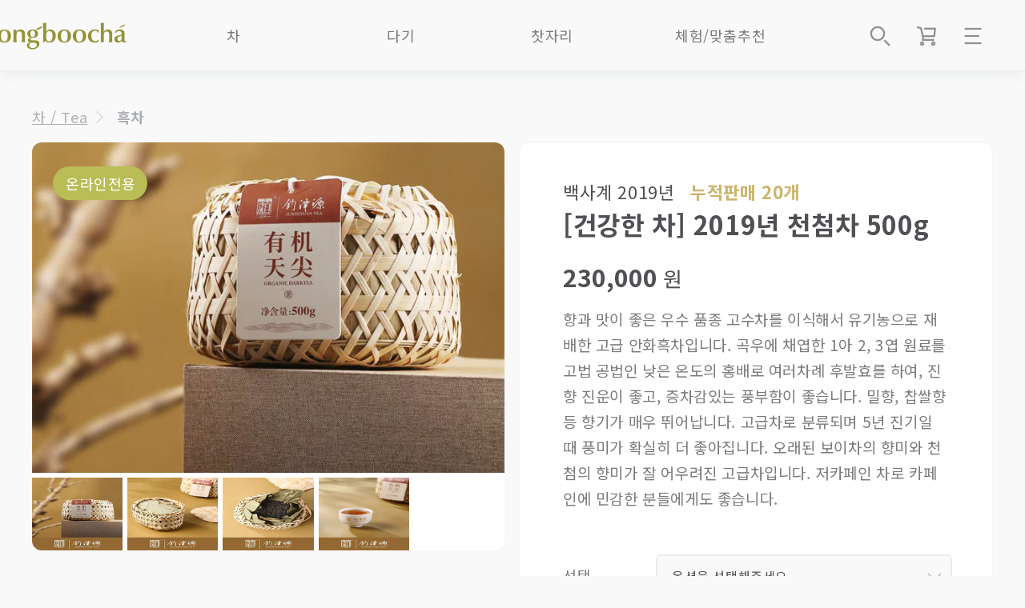

--- FILE ---
content_type: text/html; charset=utf-8
request_url: https://www.gongboocha.com/shop/item.php?it_id=1694395106
body_size: 10890
content:
<div class="header_padding"></div>  


<!doctype html>
<html lang="ko">
<head>
<meta charset="utf-8">



<meta name="viewport" content="width=device-width,user-scalable=no">
<meta name="theme-color" content="#CACB79">
<meta name="facebook-domain-verification" content="e0oe8y031goiyqtrm8xmexexb7mca4" />

	<meta property="og:image" content="https://www.gongboocha.com/data/item/1694395106/1.jpg">
	<meta property="og:url" content="https://www.gongboocha.com/data/item/1694395106/1.jpg">

	
<meta name="google-site-verification" content="BD6o9Iemq0QbtLGfVQ1lmbixgNzIyIr5xjSJymilmY4" />
<meta name="naver-site-verification" content="771ea987d331619e0939c11901cc294b45971573"/>
<meta name="description" content="좋은 차를 만나는 방법, 공부차">
<meta name="keywords" content="보이차 홍차 우롱차 백차 흑차 자사호 티하우스">
<meta property="og:type" content="website">
<meta property="og:description" content="좋은 차를 만나는 방법, 공부차">

<link rel="shortcut icon" href="/img/favicon_logo.ico">
<title>[건강한 차] 2019년 천첨차 500g &gt; 흑차 | 좋은 차를 만나는 방법 공부차</title>

<link rel="stylesheet" href="https://www.gongboocha.com/css/default_shop.css?v1">
<link rel="canonical" href="http://www.gongboocha.com/shop/item.php?it_id=1694395106">



<!--ie 8 이하 대응-->
<!--[if lt IE 9]>
  <link rel="stylesheet" type="text/css" href="https://www.gongboocha.com/shop/css/background_size.css">
  <script src="https://www.gongboocha.com/js/html5.js" type="text/javascript"></script>
  <script src="https://www.gongboocha.com/shop/js/respond.min.js" type="text/javascript"></script>
<![endif]-->
<script>
// 자바스크립트에서 사용하는 전역변수 선언
var g5_url       = "https://www.gongboocha.com";
var g5_bbs_url   = "https://www.gongboocha.com/bbs";
var g5_is_member = "";
var g5_is_admin  = "";
var g5_is_mobile = "";
var g5_bo_table  = "";
var g5_sca       = "";
var g5_editor    = "smarteditor2";
var g5_cookie_domain = ".gongboocha.com";
</script>

<script src="https://www.gongboocha.com/js/jquery-1.8.3.min.js"></script> 


<script src="https://www.gongboocha.com/js/jquery.shop.menu.js"></script>
<script src="https://www.gongboocha.com/js/common.js"></script>
<script src="https://www.gongboocha.com/js/wrest.js"></script>
<script src="https://use.fontawesome.com/9cc3b93114.js"></script>

<!-- 추가부분 -->

 <script src="https://code.jquery.com/jquery-1.12.0.min.js"></script>
 <script src="js/jquery-1.12.0.min.js"></script>
 <script src="https://www.gongboocha.com/shop/js/bootstrap.min.js"></script>
  <script src="https://www.gongboocha.com/shop/js/jquery.mousewheel.js"></script>
 <script src="https://www.gongboocha.com/shop/js/jquery.touchSwipe.min.js"></script>
 <script src="https://www.gongboocha.com/shop/js/jquery.singlePageNav.min.js"></script>






</head>


<body>
 
<!-- 상단 시작 { -->

<!-- Global site tag (gtag.js) - Google Analytics -->
<script async src="https://www.googletagmanager.com/gtag/js?id=GA_MEASUREMENT_ID"></script>
<script>
  window.dataLayer = window.dataLayer || [];
  function gtag(){dataLayer.push(arguments);}
  gtag('js', new Date());

  gtag('config', 'UA-147393484-1');
</script>

<link rel="stylesheet" href="https://www.gongboocha.com/shop/css/header.css" type="text/css">
<script src="https://www.gongboocha.com/shop/js/header.js" type="text/javascript" ></script>


 
<header>
  <div class="content_wrap">
    <h1 class="h1_logo"><a class="blind" href="/">좋은 차를 만나는 방법 - 공부차</a></h1>
    <ul class="header_icon">
      <li class="header_search">
        <a class="blind icon-img">상품검색</a>
      </li>
      <li class="header_cart"><a href="https://www.gongboocha.com/shop/cart.php" class="blind icon-img">장바구니</a></li>
      <li class="header_dropdown">
        <a class="blind icon-img">메뉴</a>
        <div class="dropdown_wrap">
          <div class="dropdown_box">
            <ul>
                						<!-- ▲ 로그인 전 상태라면 아래 문구 -->
                <li><a href="https://www.gongboocha.com/bbs/login.php?url=https://www.gongboocha.com/shop/item.php?it_id=1694395106">로그인</a></li>
                <li><a href="https://www.gongboocha.com/bbs/join.php">회원가입</a></li>
  						              <li><a href="https://www.gongboocha.com/shop/mypage.php?section=orderlist">주문배송조회</a></li>
              <li><a href="https://www.gongboocha.com/shop/mypage.php?section=orderlist">마이페이지</a></li>
            </ul>
            <ul>
              <li><strong><a href="https://www.gongboocha.com/community" target="_blank">다보茶寶</a></strong></li>
              <li><strong><a href="https://www.gongboocha.com/shop/list.php?ca_id=i0">샵인샵지점</a></strong></li>
              <li><a href="https://www.gongboocha.com/shop/content.php?co_id=company">About Us</a></li>
            </ul>
          </div><!--dropdown_box-->
        </div><!--dropdown_wrap-->
      </li><!--header_dropdown-->
    </ul><!--header_icon-->
  </div><!--content_wrap-->
  <div class="search_wrap">
    <div class="content_wrap">
    			<form name="fsearchbox" method="get" action="https://www.gongboocha.com/shop/search.php" onsubmit="return search_submit(this);">
        <fieldset>
					<input type="text" name="q" id="stx" value="" title="검색어 입력" placeholder="Search">
        </fieldset>
  		</form>
      <script>
        function search_submit(f) {
            if (f.q.value.length < 2) {
                alert("검색어는 두글자 이상 입력하십시오.");
                f.q.select();
                f.q.focus();
                return false;
            }
          return true;
        }
      </script>
    </div><!--content_wrap-->
  </div><!--search_wrap-->
  <div class="header_nav">
    <div class="mobile nav_top">
      <a class="close_button icon-img">네비게이션 끄기</a>
    </div>
    <p class="mobile category">Category</p>
    <ul>
      <li>
        <a class="depth2_button">차<span class="mobile"> / Tea</span></a>
        <menu class="header_submenu">
          <p class="mobile main-color">
            <span class="icon-img back_button">이전 단계로</span>
            차 / Tea
          </p>
          <a href="https://www.gongboocha.com/shop/list.php?ca_id=1011">보이차</a>
          <a href="https://www.gongboocha.com/shop/list.php?ca_id=1015">흑차</a>
          <a href="https://www.gongboocha.com/shop/list.php?ca_id=1030">청차<small>(우롱차)</small></a>
          <a href="https://www.gongboocha.com/shop/list.php?ca_id=1040">백차</a>
          <a href="https://www.gongboocha.com/shop/list.php?ca_id=1050">홍차</a>
          <a href="https://www.gongboocha.com/shop/list.php?ca_id=1060">녹차/황차</a>
          <a href="https://www.gongboocha.com/shop/list.php?ca_id=10a1">일본차</a>
          <a href="https://www.gongboocha.com/shop/list.php?ca_id=1090">한국후발효차</a>
          <a href="https://www.gongboocha.com/shop/list.php?ca_id=1070">꽃차/기타</a>
          <a href="https://www.gongboocha.com/shop/list.php?ca_id=10a0">가루말차</a>
          <a href="https://www.gongboocha.com/shop/list.php?ca_id=1080">기획세트</a>
        </menu>
      </li>
      <li>
        <a class="depth2_button">다기<span class="mobile"> / Teaware</span></a>
        <menu class="header_submenu">
          <p class="mobile main-color">
            <span class="icon-img back_button">이전 단계로</span>
            다기 / Teaware
          </p>
          <a href="https://www.gongboocha.com/shop/list.php?ca_id=b030">자사호</a>
          <a href="https://www.gongboocha.com/shop/list.php?ca_id=b050">다관</a>
          <a href="https://www.gongboocha.com/shop/list.php?ca_id=b060">찻잔</a>
          <a href="https://www.gongboocha.com/shop/list.php?ca_id=b070">개완</a>
          <a href="https://www.gongboocha.com/shop/list.php?ca_id=b080">숙우<small>(공도배)</small></a>
          <a href="https://www.gongboocha.com/shop/list.php?ca_id=b090">탕관</a>
          <a href="https://www.gongboocha.com/shop/list.php?ca_id=b0a0">유리다기</a>
          <a href="https://www.gongboocha.com/shop/list.php?ca_id=b0d0">한국작가작품</a>
          <a href="https://www.gongboocha.com/shop/list.php?ca_id=b0b0">기타 차도구</a>
          <a href="https://www.gongboocha.com/shop/list.php?ca_id=b0c0">세트</a>
        </menu>
      </li>
      <li>
        <a class="depth2_button">찻자리<span class="mobile"> / Tea Lifestyle</span></a>
        <menu class="header_submenu">
          <p class="mobile main-color">
            <span class="icon-img back_button">이전 단계로</span>
            찻자리 / Tea Lifestyle
          </p>
          <a href="https://www.gongboocha.com/shop/list.php?ca_id=c090">제과제빵다식</a>
          <a href="https://www.gongboocha.com/shop/list.php?ca_id=c010">차판</a>
          <a href="https://www.gongboocha.com/shop/list.php?ca_id=c020">차통</a>
          <a href="https://www.gongboocha.com/shop/list.php?ca_id=c060">화로</a>
          <a href="https://www.gongboocha.com/shop/list.php?ca_id=c030">향도구</a>
          <a href="https://www.gongboocha.com/shop/list.php?ca_id=c040">차가구</a>
          <a href="https://www.gongboocha.com/shop/list.php?ca_id=c050">소품/차총</a>
          <a href="https://www.gongboocha.com/shop/list.php?ca_id=c080">화병화분</a>
          <a href="https://www.gongboocha.com/shop/list.php?ca_id=c070">포장재</a>
        </menu>
      </li>
      <li>
        <a class="depth2_button">체험/맞춤추천<span class="mobile"> / Sommelier Guide</span></a>
        <menu class="header_submenu">
          <p class="mobile main-color">
            <span class="icon-img back_button">이전 단계로</span>
            체험/맞춤추천 / Sommelier Guide
          </p>
          <a href="https://www.gongboocha.com/shop/listtype.php?type=loved_tea">차 best</a>
          <a href="https://www.gongboocha.com/shop/list.php?ca_id=m0">B2B 벌크</a>
          <a href="https://www.gongboocha.com/shop/listtype.php?type=loved_teaware">다기 best</a>
          <a href="https://www.gongboocha.com/shop/list.php?ca_id=n0">OEM 공급</a>
          <a href="https://www.gongboocha.com/shop/listtype.php?type=lowstock">품절임박</a> 
          <a href="https://www.gongboocha.com/shop/listtype.php?type=preorder">사전예약</a> 
          <a href="https://www.gongboocha.com/shop/list.php?ca_id=o0">다회/체험예약</a>
          <a href="https://www.gongboocha.com/shop/list.php?ca_id=p0">1g차</a>
         <!-- <a href="https://www.gongboocha.com/shop/listtype.php?type=demo">체험예약</a> -->
        </menu>
      </li>
    </ul>
    <p class="none_submenu">
      <a href="">
        <span class="mobile"></span>
      </a>
    </p>
    <div class="mobile">
      <ul>
                <!-- ▲ 로그인 전 상태라면 아래 문구 -->
          <li><a href="https://www.gongboocha.com/bbs/login.php?url=https://www.gongboocha.com/shop/item.php?it_id=1694395106">로그인</a></li>
          <li><a href="https://www.gongboocha.com/bbs/join.php">회원가입</a></li>
                 <li><a href="https://www.gongboocha.com/shop/cart.php">장바구니</a></li>
        <li><a href="https://www.gongboocha.com/shop/mypage.php?section=orderlist">주문배송조회</a></li>
        <li><a href="https://www.gongboocha.com/shop/mypage.php?section=orderlist">마이페이지</a></li>
      </ul>
		  <ul>
		  <li><strong><a href="https://www.gongboocha.com/community" target="_blank">다보茶寶</a></strong></li>
		  <li><strong><a href="https://www.gongboocha.com/shop/list.php?ca_id=i0">샵인샵지점</a></strong></li>
        <li><a href="https://www.gongboocha.com/shop/content.php?co_id=company">About Us</a></li>
      </ul>
    </div>
  </div><!--header_nav-->
</header>


<script>
function search_submit(f) {
    if (f.q.value.length < 2) {
        alert("검색어는 두글자 이상 입력하십시오.");
        f.q.select();
        f.q.focus();
        return false;
    }

    return true;
}
</script>
				
					
  </div>
</div>
            

<!-- } 상단 끝 -->
<!-- <link rel="stylesheet" href="https://www.gongboocha.com/skin/shop/basic_complate/style.css"> -->
<!-- 
<div id="sct_location">
    <a href='https://www.gongboocha.com/shop/' class="sct_bg">Home</a>

</div> -->


<div class="content_wrap">
  <p class="page_location">
    <span class="pull-left">
      <a class="" href="./list.php?ca_id=10">차 / Tea</a>&nbsp;<a class="current" href="./list.php?ca_id=1015">흑차</a>&nbsp;      <!-- <span>차</span>
      <a href="#">보이차</a>
      <a class="current">생차</span> -->
      <!--대분류에는 링크페이지가 없으므로 변경필요-->
    </span>
      </p>
</div>

<!-- 상품 상세보기 시작 { -->
<script src="https://www.gongboocha.com/shop/js/item.js"></script>
<script src="https://www.gongboocha.com/js/iteminfoimageresize.js"></script>
<link rel="stylesheet" href="https://www.gongboocha.com/shop/css/item.css?v3" type="text/css" media="screen">
<div id="sit_hhtml"></div>


<script src="https://www.gongboocha.com/js/shop.js"></script>
<div class="content_wrap full-mobile">


<style>.product_info .sub_name { display: inline-block !important; margin-right: 15px; }</style>

<!-- <link rel="stylesheet" href="https://www.gongboocha.com/skin/shop/basic_complate/style.css"> -->




    <!-- 상품이미지 미리보기 시작 { -->
    <div class="top_wrap">
    <div class="image_wrap">
    <div class="image_large">
   <figure style="background-image:url('https://www.gongboocha.com/data/item/1694395106/1.jpg')">
        
                        <span class="badge">온라인전용</span>
                
        
    </figure> 
   
    </div>

        
    <div class="image_thumb">

            <a href="https://www.gongboocha.com/shop/largeimage.php?it_id=1694395106&amp;no=1" target="_blank" class="popup_item_image"><img src="https://www.gongboocha.com/data/item/1694395106/thumb-1_320x256.jpg"  alt=""></a><a href="https://www.gongboocha.com/shop/largeimage.php?it_id=1694395106&amp;no=2" target="_blank" class="popup_item_image"><img src="https://www.gongboocha.com/data/item/1694395106/thumb-2_320x256.jpg"  alt=""></a><a href="https://www.gongboocha.com/shop/largeimage.php?it_id=1694395106&amp;no=3" target="_blank" class="popup_item_image"><img src="https://www.gongboocha.com/data/item/1694395106/thumb-3_320x256.jpg"  alt=""></a><a href="https://www.gongboocha.com/shop/largeimage.php?it_id=1694395106&amp;no=4" target="_blank" class="popup_item_image"><img src="https://www.gongboocha.com/data/item/1694395106/thumb-4_320x256.jpg"  alt=""></a>


        <!-- <a>
          <figure style="background-image:url('http://www.gongboocha.com/data/item/1546768032/IMG_1128.jpg')">
          </figure>
        </a>
        <a>
          <figure style="background-image:url('http://www.gongboocha.com/data/item/1546768032/IMG_1128.jpg')">
          </figure>
        </a> -->
      </div>
    </div>

    <!-- } 상품이미지 미리보기 끝 -->

    <!-- 상품 요약정보 및 구매 시작 { -->
    <div class="product_info_wrap">
      <div class="product_info">
        <p class="sub_name">백사계 2019년</p>
        
        <p class='purchase_cnt'>누적판매 20개</p>
        <p class="name">[건강한 차] 2019년 천첨차 500g <span class="sound_only">요약정보 및 구매</span></p>
                <p id="sit_opt_info">
            상품 선택옵션 1 개, 추가옵션 0 개
        </p>
                <p class="price">
                    230,000<small> 원</small>
            <input type="hidden" id="it_org_price" value="230000">
            <input type="hidden" id="it_price" value="230000">
            </p>
        <p class="detail">
            향과 맛이 좋은 우수 품종 고수차를 이식해서 유기농으로 재배한 고급 안화흑차입니다. 곡우에 채엽한 1아 2, 3엽 원료를 고법 공법인 낮은 온도의 홍배로 여러차례 후발효를 하여, 진향 진운이 좋고, 증차감있는 풍부함이 좋습니다. 밀향, 찹쌀향 등 향기가 매우 뛰어납니다. 고급차로 분류되며 5년 진기일 때 풍미가 확실히 더 좋아집니다. 오래된 보이차의 향미와 천첨의 향미가 잘 어우려진 고급차입니다. 저카페인 차로 카페인에 민감한 분들에게도 좋습니다.         </p>

		</div><!--product_info-->


        <div class="purchase_wrap">
             <form name="fitem" class="fitem" method="post" action="https://www.gongboocha.com/shop/cartupdate.php">
            <input type="hidden" name="it_id[]" value="1694395106">
            <input type="hidden" name="sw_direct">
            <input type="hidden" name="url">
            <div class="option_select">
                <a class="close_button mobile icon-img">취소</a>
<!--             <span>선택</span> -->
            <label for="it_option_1"><span>선택</span></label>
<li><select id="it_option_1" class="it_option">
<option value="">옵션을 선택해주세요</option>
<option value="1편(500g),0,24,0,0" >1편(500g)&nbsp;&nbsp;+ 0원 (남은수량: 24개)</option>
</select>
</li>
            </div>
        

        <div id="sit_sel_option">
                <!-- 선택된 옵션 시작 { -->
        
                    </div>
        <!-- } 선택된 옵션 끝 -->
                <!-- 총 구매액 -->
        <div class="purchase_button_wrap">
            
                <p class="purchase_total"><span class="pull-left" id="sit_tot_price_info">합계</span><strike><span id="sit_tot_price">0</span></strike><strong><span id="sit_tot_price_disc">0</span></strong><small>원</small></p>

                <a href="javascript:fitem_submit('장바구니')" class="cart_button">장바구니 담기</a>
                <a href="javascript:fitem_submit('구매하기')" class="purchase_button">구매하기</a>
        
                </div><!--purchase_button_wrap-->
        </form>
        </div><!--purchase_wrap-->
        </div>
        <!--top_wrap-->
        </div>

        <!--  -->

        <!-- <div id="sit_ov_btn">
                        <input type="submit" onclick="document.pressed=this.value;" value="바로구매" id="sit_btn_buy">
            <input type="submit" onclick="document.pressed=this.value;" value="장바구니" id="sit_btn_cart">
                        <a href="javascript:item_wish(document.fitem, '1694395106');" id="sit_btn_wish">관심상품</a>
            <a href="javascript:popup_item_recommend('1694395106');" id="sit_btn_rec">이메일 문의</a>
        </div> -->

        <script>

        // 상품보관
        function item_wish(f, it_id)
        {
            f.url.value = "https://www.gongboocha.com/shop/wishupdate.php?it_id="+it_id;
            f.action = "https://www.gongboocha.com/shop/wishupdate.php";
            f.submit();
        }

        // 추천메일
        function popup_item_recommend(it_id)
        {
            if (!g5_is_member)
            {
                if (confirm("회원만 추천하실 수 있습니다."))
                    document.location.href = "https://www.gongboocha.com/bbs/login.php?url=https%3A%2F%2Fwww.gongboocha.com%2Fshop%2Fitem.php%3Fit_id%3D1694395106";
            }
            else
            {
                url = "./itemrecommend.php?it_id=" + it_id;
                opt = "scrollbars=yes,width=616,height=420,top=10,left=10";
                popup_window(url, "itemrecommend", opt);
            }
        }
        </script>
    <!-- } 상품 요약정보 및 구매 끝 -->




<script>
$(function(){
    // 상품이미지 첫번째 링크
    $("#sit_pvi_big a:first").addClass("visible");

    // 상품이미지 미리보기 (썸네일에 마우스 오버시)
    $("#sit_pvi .img_thumb").bind("mouseover focus", function(){
        var idx = $("#sit_pvi .img_thumb").index($(this));
        $("#sit_pvi_big a.visible").removeClass("visible");
        $("#sit_pvi_big a:eq("+idx+")").addClass("visible");
    });

    // 상품이미지 크게보기
    $(".popup_item_image").click(function() {
        var url = $(this).attr("href");
        var top = 10;
        var left = 10;
        var opt = 'scrollbars=yes,top='+top+',left='+left;
        popup_window(url, "largeimage", opt);

        return false;
    });
			
});


// 바로구매, 장바구니 폼 전송
function fitem_submit(val)
{
    f = document.forms["fitem"];

    if (val == "장바구니") {
        f.sw_direct.value = 0;
    } else { // 바로구매
        f.sw_direct.value = 1;
    }

    // 판매가격이 0 보다 작다면
    if (document.getElementById("it_price").value < 0) {
        alert("전화로 문의해 주시면 감사하겠습니다.");
        return false;
    }

    if($(".sit_opt_list").size() < 1) {
            return false;
    }

    var val, io_type, result = true;
    var sum_qty = 0;
    var min_qty = parseInt(0);
    var max_qty = parseInt(0);
    var $el_type = $("input[name^=io_type]");

    $("input[name^=ct_qty]").each(function(index) {
        val = $(this).val();

        if(val.length < 1) {
            alert("수량을 입력해 주십시오.");
            result = false;
            return false;
        }

        if(val.replace(/[0-9]/g, "").length > 0) {
            alert("수량은 숫자로 입력해 주십시오.");
            result = false;
            return false;
        }

        if(parseInt(val.replace(/[^0-9]/g, "")) < 1) {
            alert("수량은 1이상 입력해 주십시오.");
            result = false;
            return false;
        }

        io_type = $el_type.eq(index).val();
        if(io_type == "0")
            sum_qty += parseInt(val);
    });

    if(!result) {
        return false;
    }

    if(min_qty > 0 && sum_qty < min_qty) {
        alert("선택옵션 개수 총합 "+number_format(String(min_qty))+"개 이상 주문해 주십시오.");
        return false;
    }

    if(max_qty > 0 && sum_qty > max_qty) {
        alert("선택옵션 개수 총합 "+number_format(String(max_qty))+"개 이하로 주문해 주십시오.");
        return false;
    }

    f.submit();
}
</script></div>

<div class="product_info_navi">
  <div class="content_wrap full-mobile">
   <ul>
      <li><a href="#explain">상품설명</a></li>
      <li><a href="#sample">시음평가  <span class="main-color">0</span></a></li>
      <li><a href="#essential">기본정보</a></li>
      <li><a href="#review">리뷰  <span class="main-color">0</span></a></li>
      <li><a href="#qna">문의  <span class="main-color">4</span></a></li>
    </ul>
  </div><!--content_wrap full-mobile-->
</div><!-- product_info_navi -->

<div class="content_wrap full-mobile">
  <div class="product_explain" id="explain">
            <p style="text-align:center;" align="center"><img src="https://www.gongboocha.com/data/editor/2309/5a2f662187e08ebcce4e9c5c5f18077a_1694395271_113.jpg" title="5a2f662187e08ebcce4e9c5c5f18077a_1694395271_113.jpg" alt="5a2f662187e08ebcce4e9c5c5f18077a_1694395" /></p><p style="text-align:center;" align="center">유기천첨 500g - 층차감 있는 다양한 향미를 즐길 수 있습니다.</p><p style="text-align:center;" align="center">이미 5년이 지났기 때문에 고급 풍미를 느낄 수 있습니다.</p><div style="text-align:center;" align="center"><img src="https://www.gongboocha.com/data/editor/2309/5a2f662187e08ebcce4e9c5c5f18077a_1694395272_3126.jpg" title="5a2f662187e08ebcce4e9c5c5f18077a_1694395272_3126.jpg" alt="5a2f662187e08ebcce4e9c5c5f18077a_1694395" /></div><div style="text-align:center;" align="center"><img src="https://www.gongboocha.com/data/editor/2309/5a2f662187e08ebcce4e9c5c5f18077a_1694395272_6551.jpg" title="5a2f662187e08ebcce4e9c5c5f18077a_1694395272_6551.jpg" alt="5a2f662187e08ebcce4e9c5c5f18077a_1694395" /></div><div style="text-align:center;" align="center"><img src="https://www.gongboocha.com/data/editor/2309/5a2f662187e08ebcce4e9c5c5f18077a_1694395273_2926.jpg" title="5a2f662187e08ebcce4e9c5c5f18077a_1694395273_2926.jpg" alt="5a2f662187e08ebcce4e9c5c5f18077a_1694395" /></div><p style="text-align:center;" align="center"><br /></p><p style="text-align:center;" align="center">향기롭습니다.</p><p style="text-align:center;" align="center">두터운 맛이 참 좋습니다.</p><p style="text-align:center;" align="center"><br /></p><p style="text-align:center;" align="center">유기농 찻잎이 원료 등급이 높기 때문에</p><div style="text-align:center;" align="center">원엽의 다양한 향미를 살리기 위해, 낮은 온도에서 홍배를 하고 악퇴기간을 짧게 했습니다.</div><div style="text-align:center;" align="center">후발효가 빠르게 진행되는 특징이 있고, 향미가 단조롭지 않고 매우 풍부합니다. </div>      </div>
</div><!--content_wrap full-mobile-->

<div class="content_wrap">
  <div class="line_box" id="sample">
    <p class="line_box_title">시음평가 데이터</p>

        시음평가가 아직 입력되지 않았습니다.
    
  </div><!--line_box-->


<!-- { 상품 기본정보 시작  -->
   <div class="line_box" id="essential">
    <p class="line_box_title">기본정보</p>
    <ul class="essential_info">
            <li>
        <span class="info_label">배송기간</span>
        <span>3</span>
      </li>
                  <li>
        <span class="info_label">제조사/원산지</span>
        <span>중국 백사계</span>
      </li>
      
                  <li>
        <span class="info_label">단위(중량)</span>
        <span>1광주리(500g),1건(24광주리)</span>
      </li>
                        <li>
        <span class="info_label">저장방법</span>
        <span>상온, 잡냄새가 없는 곳</span>
      </li>
                  <li>
        <span class="info_label">품질유지기한</span>
        <span>월진월향</span>
      </li>
          </ul>
  </div><!--line_box-->


<!-- } 상품 정보 끝 -->



<!-- 사용후기 시작 { -->
<div class="board_box" id="review">
    <div class="box_head">
      <p class="board_box_title">리뷰  <span class="main-color">0</span></p>
    </div>
    <div class="box_content">
     <ul class="review_list">
    

    <p class="text-center">사용후기가 없습니다.</p>





<!-- } 상품 사용후기 끝 -->    </ul>
    <div class="box_paging">
    <span class="page_button_wrap"></span>
</div>
</div>
    <div class="write_wrap">
      <a class="write_button" href="./itemuseform.php?it_id=1694395106">작성하기</span></a>
      <!-- <span class="write_message">후기 작성시 500 포인트를 드립니다</span> -->
    </div>

    
  </div><!--board_box-->





<div class="board_box" id="qna">
    <div class="box_head">
      <p class="board_box_title">문의  <span class="main-color">4</span></p>
    </div>
    <div class="box_content">
    <ul class="qna_list">
    

<!-- 상품문의 목록 시작 { -->
    <!-- <h3>등록된 상품문의</h3> -->

    
        <li class="board_item">
            <div class="text">
                <p class="title">비밀글입니다. <img src="https://www.gongboocha.com/shop/image/lock.png" width="15px" alt="비밀글"></p>
            </div>


            <div class="info">
             <p class="writer">
                         이○○</p>
             <p class="date">24-01-18</p>
             <p class="status main-color">답변완료</p>
            </div>


            <div class="hidden">비밀글로 보호된 문의입니다.          <p class="answer">비밀글로 보호된 답변입니다.</p>
        </div>

            
            <div id="sit_qa_con_0" class="sit_qa_con">
                <div class="sit_qa_p">
                    <div class="sit_qa_qaq">
                        <strong>문의내용</strong><br>
                        <!-- 비밀글로 보호된 문의입니다. -->
                    </div>
                                    </div>

                            </div>
        </li>

    
        <li class="board_item">
            <div class="text">
                <p class="title">비밀글입니다. <img src="https://www.gongboocha.com/shop/image/lock.png" width="15px" alt="비밀글"></p>
            </div>


            <div class="info">
             <p class="writer">
                         김○○</p>
             <p class="date">23-10-18</p>
             <p class="status main-color">답변완료</p>
            </div>


            <div class="hidden">비밀글로 보호된 문의입니다.          <p class="answer">비밀글로 보호된 답변입니다.</p>
        </div>

            
            <div id="sit_qa_con_1" class="sit_qa_con">
                <div class="sit_qa_p">
                    <div class="sit_qa_qaq">
                        <strong>문의내용</strong><br>
                        <!-- 비밀글로 보호된 문의입니다. -->
                    </div>
                                    </div>

                            </div>
        </li>

    
        <li class="board_item">
            <div class="text">
                <p class="title">비밀글입니다. <img src="https://www.gongboocha.com/shop/image/lock.png" width="15px" alt="비밀글"></p>
            </div>


            <div class="info">
             <p class="writer">
                         김○○</p>
             <p class="date">23-10-18</p>
             <p class="status main-color">답변완료</p>
            </div>


            <div class="hidden">비밀글로 보호된 문의입니다.          <p class="answer">비밀글로 보호된 답변입니다.</p>
        </div>

            
            <div id="sit_qa_con_2" class="sit_qa_con">
                <div class="sit_qa_p">
                    <div class="sit_qa_qaq">
                        <strong>문의내용</strong><br>
                        <!-- 비밀글로 보호된 문의입니다. -->
                    </div>
                                    </div>

                            </div>
        </li>

    
        <li class="board_item">
            <div class="text">
                <p class="title">비밀글입니다. <img src="https://www.gongboocha.com/shop/image/lock.png" width="15px" alt="비밀글"></p>
            </div>


            <div class="info">
             <p class="writer">
                         김○○</p>
             <p class="date">23-10-18</p>
             <p class="status main-color">답변완료</p>
            </div>


            <div class="hidden">비밀글로 보호된 문의입니다.          <p class="answer">비밀글로 보호된 답변입니다.</p>
        </div>

            
            <div id="sit_qa_con_3" class="sit_qa_con">
                <div class="sit_qa_p">
                    <div class="sit_qa_qaq">
                        <strong>문의내용</strong><br>
                        <!-- 비밀글로 보호된 문의입니다. -->
                    </div>
                                    </div>

                            </div>
        </li>

    </section>



<!-- <div id="sit_qa_wbtn"> -->
    <!-- <a href="javascript:itemqawin('it_id=1694395106');">상품문의 쓰기<span class="sound_only"> 새 창</span></a> -->
    <!-- <a href="./itemqaform.php?it_id=1694395106" class="btn02 itemqa_form">상품문의 쓰기<span class="sound_only"> 새 창</span></a> -->
<!--     <a href="./itemqalist.php" id="itemqa_list" class="btn01">더보기</a> -->
<!-- </div> -->

<script>
$(function(){
    $(".itemqa_form").click(function(){
        window.open(this.href, "itemqa_form", "width=800,height=660,scrollbars=1");
        return false;
    });

    $(".itemqa_delete").click(function(){
        return confirm("정말 삭제 하시겠습니까?\n\n삭제후에는 되돌릴수 없습니다.");
    });

    $(".sit_qa_li_title").click(function(){
        var $con = $(this).siblings(".sit_qa_con");
        if($con.is(":visible")) {
            $con.slideUp();
        } else {
            $(".sit_qa_con:visible").hide();
            $con.slideDown(
                function() {
                    // 이미지 리사이즈
                    $con.iteminfoimageresize();
                }
            );
        }
    });

    $(".qa_page").click(function(){
        $("#itemqa").load($(this).attr("href"));
        return false;
    });
});
</script>
<!-- } 상품문의 목록 끝 -->    </ul>
    <div class="box_paging">
    <span class="page_button_wrap">    </div>
    </div>
    <div class="write_wrap">
      <a class="write_button" href="./itemqaform.php?it_id=1694395106">작성하기</span></a>
    </div>
  </div><!--board_box-->
<!-- } 상품문의 끝 -->

<div class="shipping_info">
    <p class="title">배송안내</p>
    <ul>
    <li>발송 후 배송까지 영업일기준 약 2-3일 소요되며, 별도설명이 있는 경우 해당 출고일정을 확인하시기 바랍니다.</li>
<li>예약판매로 표시된 상품은 90일~120일 이상 배송이 소요됩니다.</li><li>예약판매 상품(해외 재고)과 바로 배송 상품(한국 재고)을 함께 주문하시면 예약판매 상품과 함께 배송되기 때문에 90일이상 소요될 수 있습니다.</li><li>구매 제품을 빨리 받고 싶으면 바로 배송 상품을 구매하시고, 예약판매 상품과 나눠서 주문해주세요.<span style="color: rgb(255, 0, 0);"> </span><b><a href="https://www.gongboocha.com/bbs/board.php?bo_table=gongboo_1&amp;wr_id=213" target="_self"><span style="color: rgb(255, 0, 0);">필독</span></a><span style="color: rgb(255, 0, 0);">&nbsp;</span></b></li>
<li>청담점 전시로 표시된 상품은 매장상황에 따라 전시품 혹은 재고수량이 상이할 수 있습니다.</li>
<li>온라인 전용으로 표시된 상품은 온라인 및 함평 티팩토리, 공부차 파크 베이커리 티하우스 청계산점에서 만나실 수 있습니다.</li>
<li>5만원 이상 주문 시 무료배송혜택이 적용되며, 5만원 미만은 3,000원의 배송비가 추가됩니다.</li><li><span style="font-family: dotum; font-size: 15.68px; background-color: rgb(255, 255, 255); color: rgb(255, 0, 0);">포인트는 배송 받은지 7</span><span style="font-family: dotum; font-size: 15.68px; background-color: rgb(255, 255, 255); color: rgb(255, 0, 0);">일 이후에 자동 부여됩니다.</span><span style="color: rgb(255, 0, 0);">&nbsp;</span></li>    </ul>
  </div>
<!-- } 배송정보 끝 -->

<div class="shipping_info">
    <p class="title">교환안내</p>
    <ul>
    <li>상품 수령일로부터 7일 이내 반품/환불 가능합니다.</li>
<li>변심 반품의 경우 왕복배송비(1만원)를 차감한 금액이 환불되며, 제품 및 포장 상태가 재판매 가능하여야 합니다.</li>
<li>단순변심에 의한 교환은 왕복배송비(1만원) 전액 고객 부담입니다.</li>
<li>상품 불량인 경우는 배송비를 포함한 전액이 환불됩니다.</li>
<li>출고 이후 환불요청 시 상품 회수 후 처리됩니다.</li>
<li>주문제작상품/밀봉포장상품 등은 변심에 따른 반품/환불이 불가합니다.</li>
<li>환불불가 이벤트 상품, 교환 및 반품불가 표시상품의 경우 환불이 불가합니다.</li>
<li>시음후 개인취향 문제로 반품하는 경우 시음차는 반품/환불이 불가합니다.</li>
<li>사전 연락없이 반품한 상품은 반송처리되오니, 반품 전 반드시 고객센터로 연락주시기 바랍니다.</li>    </ul>
  </div>
<!-- } 배송정보 끝 -->
</div><!--content_wrap-->
</div><!--content_wrap-->






<div class="bottom_pick">
  <p class="title content_wrap">추천상품</p>
  <div class="content_wrap full-mobile">
        

<!-- 상품진열 10 시작 { -->
<ul>
<li>
<a href="https://www.gongboocha.com/shop/item.php?it_id=1399628292" class="block">
<figure style="background-image:url('https://www.gongboocha.com/data/item/1399628292/p0411.JPG')"></figure><div class="info"><p class="name">[혜상운] 금낭윤회 자사호 2,000cc 노자니 전수공
</p><p class="price">25,000,000<small> 원</small>
</p></div>
</a>
</li>
<li>
<a href="https://www.gongboocha.com/shop/item.php?it_id=1615795521" class="block">
<figure style="background-image:url('https://www.gongboocha.com/data/item/1615795521/4w.jpg')"></figure><div class="info"><p class="name">[공부차] 1949 진년 공부 화권차 100g
</p><p class="price">45,000<small> 원</small>
</p></div>
</a>
</li>
<li>
<a href="https://www.gongboocha.com/shop/item.php?it_id=1615795713" class="block">
<figure style="background-image:url('https://www.gongboocha.com/data/item/1615795713/7I2464Sk7J28.jpg')"></figure><div class="info"><p class="name">[공부차] 1958 진년 공부 화전차 150g
</p><p class="price">45,000<small> 원</small>
</p></div>
</a>
</li>
<li>
<a href="https://www.gongboocha.com/shop/item.php?it_id=1615795866" class="block">
<figure style="background-image:url('https://www.gongboocha.com/data/item/1615795866/7I2464Sk7J28_1w.jpg')"></figure><div class="info"><p class="name">[공부차]1939 진년 공부 흑전차 150g
</p><p class="price">45,000<small> 원</small>
</p></div>
</a>
</li>
<li>
<a href="https://www.gongboocha.com/shop/item.php?it_id=1634264624" class="block">
<figure style="background-image:url('https://www.gongboocha.com/data/item/1634264624/001copyw.jpg')"></figure><div class="info"><p class="name">[공부차 자사호] 문혁 단니 석표호 130cc 반수공 40목
</p><p class="price">299,000<small> 원</small>
</p></div>
</a>
</li>
<li>
<a href="https://www.gongboocha.com/shop/item.php?it_id=1748310517" class="block">
<figure style="background-image:url('https://www.gongboocha.com/data/item/1748310517/0.png')"></figure><div class="info"><p class="name">[유기농 백사계] 24년 유기농 쥔저위엔 풍미집 258g
</p><p class="price">128,000<small> 원</small>
</p></div>
</a>
</li>
</ul>
<!-- } 상품진열 10 끝 -->    <p class="more_item pc"><span>추천상품 더보기</span></p>
  </div><!--content_wrap full-mobile-->
</div><!--bottom_pick-->


<script>
$(function(){
    $(".itemuse_form").click(function(){
        window.open(this.href, "itemuse_form", "width=800,height=700,scrollbars=1");
        return false;
    });

    $(".itemuse_delete").click(function(){
        if (confirm("정말 삭제 하시겠습니까?\n\n삭제후에는 되돌릴수 없습니다.")) {
            return true;
        } else {
            return false;
        }
    });
  

  //후기 클릭뷰 이펙트 제거 처리
    /* $(".sit_use_li_title").click(function(){
        var $con = $(this).siblings(".sit_use_con");
        if($con.is(":visible")) {
            $con.slideUp();
        } else {
            $(".sit_use_con:visible").hide();
            $con.slideDown(
                function() {
                    // 이미지 리사이즈
                    $con.iteminfoimageresize();
                }
            );
        }
    }); */

    $(".page_button").click(function(){
        $("#itemuse").load($(this).attr("href"));
        return false;
    });
});
</script>
<script src="/js/Chart.min.js"></script>
<script>

var ctx = document.getElementById('myChart').getContext('2d');

var myRadarChart = new Chart(ctx, {
    type: 'radar',
    data: {
    labels: ["건차상태", "엽저상태", "탕색", "내포성", "점성", "바디감"],
    datasets: [{
        label: "공부차 소믈리에 총 0명 평균",
        data: ,
        borderColor: 'rgba(202,203,121,1)',
        pointBackgroundColor: 'rgba(202,203,121,1)',
        pointBorderColor: 'rgba(202,203,121,1)',
        backgroundColor: 'rgba(202,203,121,0.3)',
        borderWidth: 1
    },{
        label: "고객 총 0명 평균",
        data: ,
        borderColor: 'rgba(128,128,128,1)',
        pointBackgroundColor: 'rgba(180,180,180,1)',
        pointBorderColor: 'rgba(128,128,128,1)',
        backgroundColor: 'rgba(128,128,128,0.3)',
        borderWidth: 1
      }
    ]},
    options: {
      scale: {
        display: true,
        ticks: {
          beginAtZero: true,
          min: 0,
          max: 5,
          stepSize: 1
        },
        pointLabels: {
          fontSize: 16
        }
      },
      legend: {
        display: true,
        position: 'bottom',
        labels:{
          boxWidth: 10
        }
      }
    }
});


var ctx = document.getElementById('myChart2').getContext('2d');

var myRadarChart = new Chart(ctx, {
    type: 'radar',
    data: {
    labels: ["화향",  "과향", "밀향", "청향", "농향", "약향", 
            "진향", "탄배향",  "시원한맛", "깊은맛", "연미", "첨미", "고미", "삽미", "생진", "회감", "회운"],
    datasets: [{
        label: "공부차 소믈리에 총 0명 평균",
        data: ,
        borderColor: 'rgba(202,203,121,1)',
        pointBackgroundColor: 'rgba(202,203,121,1)',
        pointBorderColor: 'rgba(202,203,121,1)',
        backgroundColor: 'rgba(202,203,121,0.3)',
        borderWidth: 1
    },{
        label: "고객 총 0명 평균",
        data: ,
        borderColor: 'rgba(128,128,128,1)',
        pointBackgroundColor: 'rgba(180,180,180,1)',
        pointBorderColor: 'rgba(128,128,128,1)',
        backgroundColor: 'rgba(128,128,128,0.3)',
        borderWidth: 1
      }
    ]},
    options: {
      scale: {
        display: true,
        ticks: {
          beginAtZero: true,
          min: 0,
          max: 5,
          stepSize: 1
        },
        pointLabels: {
          fontSize: 16
        }
      },
      legend: {
        display: true,
        position: 'bottom',
        labels:{
          boxWidth: 10
        }
      }
    }
});


</script>

 





<script type="text/javascript">

$(window).on("load", function() {
    $("#sit_inf_explan").iteminfoimageresize();
});

  $('.product_info_navi > div').singlePageNav({
    offset: $('.product_info_navi > div').outerHeight() + $('header').outerHeight() - 3,
    threshold: 120,
    speed: 400,
    currentClass: 'current',
    easing:'swing',
    filter:':not(.extercal)'
  });
</script>


<!-- } 콘텐츠 끝 -->

<footer>
  <div class="content_wrap">
    <div class="footer_right">
      <p>쇼핑몰 고객센터</p>
      <p>고객 1:1상담<strong><a href="https://www.gongboocha.com/shop/mypage.php?section=enquiry">바로가기</a></strong><span class="bar">
      &nbsp;|&nbsp;</span><span class="inline-block">문의전화 <strong>061-322-5067</strong></span>
      </p>
      <p>평일 <strong>9 AM - 6 PM</strong> (점심시간 12 PM - 1 PM)</p>
      <p>계좌번호 <span class="underline">신한 110-526-235840 박성채(공부차)</span></p>
    </div>
    <div class="footer_left">
      <p>인터내셔널 티 컴퍼니 ©2022. ALL RIGHTS RESERVED.</p>
      <p>대표 박성채<span class="bar">&nbsp;|&nbsp;</span>사업자등록 829-24-01008<span class="bar">&nbsp;|&nbsp;</span><span class="inline-block">호스팅서비스 (주)카페24</span></p>
      <p>통신판매업신고 2021-서울강남-03978호</p>
      <p>서울특별시 강남구 압구정로79길 8, 4층(청담동)</p>
      <div class="footer_menu">
        <a href="https://www.gongboocha.com/shop/content.php?co_id=company">회사소개</a>
        <a href="https://www.gongboocha.com/shop/content.php?co_id=provision#">서비스이용약관</a>
        <a href="https://www.gongboocha.com/shop/content.php?co_id=privacy#">개인정보취급방침</a>
      </div>
    </div>
  </div>
</footer>
    <div class="modal_bg cover_header"></div>
    <div class="black_bg"></div>
<!-- </body> -->
<!-- </html> -->

--- FILE ---
content_type: text/css
request_url: https://www.gongboocha.com/shop/css/item.css?v3
body_size: 3863
content:
@charset "UTF-8";

.page_location {
  overflow: hidden;
  font-size: 18px;
  color:#ABAEB2;
  padding: 42px 0 18px;
}
.page_location .pull-left a,
.page_location .pull-left span {
  padding-right: 20px;
  margin-right: 12px;
  background: url('/shop/image/location-arrow.png') no-repeat;
  background-size: 9px auto;
  background-position: 100% center;
  display: inline-block;
  text-decoration: underline;
}
.page_location .pull-left .current {
  font-weight: bold;
  text-decoration: none;
  line-height: 1.6;
  padding-right: 0;
  margin-right: 0;
  background: none;
}
.page_location .manager_button {
  float: right;
  margin-top: -20px;
}
.top_wrap {
  width: 100%;
  display: inline-block;
  margin-bottom: 50px;
}
.image_wrap,
.product_info_wrap {
  width: 590px;
  float: left;
  border-radius: 12px;
}
.product_info_wrap {
  margin-left: 18px;
  background-color: #fff;
  border: 1px solid #f5f6f7
}
.image_wrap {
  overflow: hidden;
}
.image_wrap figure{
  padding-bottom: 70%;
  background-position: center;
  background-size: cover;
  position: relative;
}
.image_thumb {
  margin-right: -1%;
  background-color: #fff;
  overflow: hidden;
}
.image_thumb a {
  width: 19%;
  margin: 1% 1% 0 0;
  display: block;
  float: left;
}
.image_large .badge {
  line-height: 42px;
  color: #fff;
  font-size: 18px;
  border-radius: 21px;
  padding: 0 14px 0 16px;
  background-color: #BABC55;
  float: left;
  margin: 30px 0 0 26px;
}
.product_info {
  padding: 44px 54px 0;
}
.product_info .sub_name {
  font-size: 22px;
}
.product_info .name {
  font-size: 32px;
  font-weight: bold;
}
.product_info .price {
  margin: 20px 0 14px;
  font-weight: bold;
  font-size: 30px;
  letter-spacing: 0;
}
.product_info .price small {
  font-size: 26px;
  font-weight: normal;
  margin-right: 10px;
}

.product_info .benefit {
  font-size: 15px;
  color: #CCB46D;
  display: inline-block;
  line-height: 2;
}
.product_info .benefit span {
  font-size: 14px;
  color: #ABAEB2;
}
.product_info .detail {
  color: #797B7E;
  /* color: #ABAEB2; */
  font-size: 19px;
  line-height: 1.7;
}
.option_select {
  overflow: hidden;
  padding: 54px 54px 0;
}
.option_select span {
  width: 24%;
  display: block;
  float: left;
  color: #797B7E;
  font-size: 18px;
  line-height: 52px;
}
.option_select .select_wrap {
  float: left;
  width: 76%;
  position: relative;
}
.option_select select {
  position: absolute;
  top: 0;
  left: 0;
  line-height: 54px;
  height: 54px;
  border: 0;
  width: 100%;
  z-index: 10;
  zoom: 1;
  filter: alpha(opacity=0);
  opacity: 0;
}
.option_select .select_dummy {
  display: block;
  border: 2px solid #eaebec;
  line-height: 50px;
  width: 90%;
  padding: 0 5%;
  border-radius: 6px;
  background: url('/shop/image/option-arrow.png') no-repeat;
  background-position: 100% center;
  background-size: 40px auto;
  background-color: #f9f9f9;
  position: relative;
  z-index: 9;
  margin: 0;
  color: #4E5053;
  font-size: 16px;
}
.option_card {
  margin-top: 32px;
}
.option_card li {
  padding: 30px 54px;
  border-bottom: 2px solid #F1F2F3;
  position: relative;
}
.option_card li:first-child {
  border-top: 2px solid #F1F2F3;
  border-bottom: 2px solid #F1F2F3;
}
.option_name {
  font-size: 17px;
  margin-bottom: 20px;
  margin-right: 32px;
  text-overflow: ellipsis;
  overflow: hidden;
  white-space: nowrap;
}
.option_delete {
  width: 20px;
  height: 20px;
  display: inline-block;
  background: url('/shop/image/option-delete.png') no-repeat;
  background-size: 100% auto;
  background-position: center;
  position: absolute;
  top: 36px;
  right: 54px;
}
.option_amount {
  position: relative;
  display: inline-block;
}
.option_amount input {
  width: 136px;
  height: 40px;
  line-height: 40px;
  border: 2px solid #E6E9EC;
  border-radius: 6px;
  background-color: #f9f9f9;
  text-align: center;
  font-size: 19px;
  -webkit-appearance: none;
}
.option_amount .minus_button {
  border-radius: 6px 0 0 6px;
  left: 0;
  background: url('/shop/image/amount_minus.png') no-repeat;
}
.option_amount .plus_button {
  border-radius: 0 6px 6px 0;
  right: 0;
  background: url('/shop/image/amount_plus.png') no-repeat;
}
.option_amount .minus_button,
.option_amount .plus_button {
  border: 2px solid #E6E9EC;
  width: 40px;
  height: 40px;
  position: absolute;
  top: 0;
  background-color: #fff;
  background-position: center;
  background-size: 15px auto;
}
.purchase_button_wrap {
  overflow: hidden;
}
.purchase_total {
  padding: 26px 54px 0;
  font-size: 36px;
  letter-spacing: 0;
  text-align: right;
  overflow: hidden;
}
.purchase_total strike {
  font-size: 18px;
  color: #797B7E;
  margin-right: 10px
}
.purchase_total small {
  font-size: 30px;
}
.purchase_total .pull-left {
  float: left;
  font-size: 22px;
  display: block;
  margin-top: 10px;
}
.purchase_wrap .purchase_button,
.purchase_wrap .cart_button {
  width: 43.5%;
  margin: 5%;
  border-radius: 6px;
  line-height: 90px;
  font-weight: bold;
  display: block;
  float: left;
  text-align: center;
  color: #fff !important;
}
.purchase_wrap .cart_button {
  background-color: #4E5053;
  font-size: 20px;
  margin-right: 3%;
}
.purchase_wrap .purchase_button {
  background-color: #CACB79;
  font-size: 22px;
  margin-left: 0 !important;
}
@media all and (max-width: 1279px){

  .sct_noitem {
    padding: 0 5%;
  }
  .page_location {
    font-size: 14px;
    padding: 30px 0 12px;
  }
  .page_location .pull-left a,
  .page_location .pull-left span {
    padding-right: 18px;
    margin: 0 8px 8px 0;
  }
  .page_location .manager_button {
    margin-top: -16px;
  }
  .top_wrap {
    margin-bottom: 10px;
  }
  .image_wrap,
  .product_info_wrap {
    float: none;
    width: auto;
    border-radius: 0;
    border: 0;
    margin: 0;
  }
  .image_wrap figure {
    border-radius: 0;
  }
  .image_wrap figure .badge {
    font-size: 15px;
    line-height: 32px;
    padding: 0 12px;
    margin: 16px;
  }
  .product_info {
    padding: 6%;
    margin-top: 10px;
    border-top: 1px solid #F1F2F3;
    border-bottom: 1px solid #F1F2F3;
  }
  .product_info .sub_name {
    font-size: 17px;
  }
  .product_info .name {
    font-size: 20px;
    margin-top: 4px;
  }
  .product_info .price {
    font-size: 23px;
    margin-bottom: 0;
  }
  .product_info .price small{
    font-size: 18px;
  }
  .product_info .benefit {
    font-size: 14px;
  }
  .product_info .benefit span {
    font-size: 13px;
  }
  .product_info .detail {
    border-top: 1px solid #DEE0E2;
    padding: 5% 0 1%;
    margin-top: 5%;
    font-size: 16px;
  }
  .purchase_wrap {
    position: fixed;
    left: 0;
    bottom: 0;
    width: 100%;
    background-color: #fff;
    border-top: 1px solid #eaebec;
    z-index: 96;
  }
  .purchase_wrap.up {
    z-index: 1000;
  }
  .purchase_wrap .close_button {
    position: absolute;
    top: 0;
    right: 5%;
    margin-top: 3%;
  }
  .option_select {
    display: none;
    padding: 4%;
    padding-bottom: 1%;
  }
  .up .option_select {
    display: block;
  }
  .option_select span {
    width: auto;
    float: none;
    line-height: 1.5;
    font-size: 16px;
    margin-bottom: 14px;
  }
  .option_select .select_wrap {
    width: 100%;
    float: none;
  }
  .option_card {
    background-color: #eaebec;
    max-height: 24vh;
    overflow: auto;
    border: 1px solid #eaebec;
    margin-top: 3%;
    display: none;
  }
  .up .option_card {
    display: block;
  }
  .option_card li {
    padding: 3%;
    margin: 0 3% 3%;
    border-radius: 12px;
    background-color: #fff;
    border: 0 ;
  }
  .option_card li:first-child {
    margin: 3%;
    border: 0;
  }
  .option_name {
    font-size: 14px;
    margin-right: 28px;
  }
  .option_delete {
    top: 16px;
    right: 16px;
    background-size: 60% auto;
  }
  .option_amount input {
    width: 126px;
    font-size: 16px;
  }
  .purchase_total {
    padding: 6% 6% 0;
    font-size: 24px;
    display: none;
  }
  .up .purchase_total {
    display: block;
  }
  .purchase_total .pull-left {
    font-size: 18px;
  }
  .purchase_total small {
    font-size: 20px;
  }
  .purchase_total strike {
    font-size: 15px;
  }
  .purchase_wrap .purchase_button,
  .purchase_wrap .cart_button {
    line-height: 60px;
    margin: 3%;
    width: 45.5%;
  }
  .purchase_wrap .cart_button {
    font-size: 17px;
  }
  .purchase_wrap .purchase_button {
    font-size: 19px;
  }
}
@media all and (max-width: 600px){
  .option_card li {
    padding: 5%;
  }
  .option_select {
    padding: 5%;
    padding-bottom: 2%;
  }
}
.product_info_navi {
  height: 68px;
}
.product_info_navi ul {
  border: 1px solid #F1F2F3;
  border-bottom: 0;
  overflow: hidden;
  text-align: center;
  background-color: #fff;
  font-size: 20px;
}
.product_info_navi li {
  float: left;
  width: 20%;
  line-height: 64px;
}
.product_info_navi li a {
  display: block;
  border-bottom: 3px solid #eaebec;
  cursor: pointer;
}
.product_info_navi li a.current {
  color: #929335 !important;
  border-color: #CACB79;
  cursor: default;
}
.product_info_navi.fixed > div {
  position: fixed;
  top: 88px;
  left: 0;
  right: 0;
  z-index: 96;
}
.product_explain {
  background-color: #fff;
  text-align: center;
  font-size: 19px;
  line-height: 1.7;
  margin-bottom: 40px;
  width: 92%;
  padding: 70px 4%;
  border: 1px solid #f1f2f3;
  word-break:break-all;
}
.product_explain table {
 width: auto !important;
 margin: 0 auto;
}
@media all and (max-width: 1279px) {
  .product_info_navi.fixed > div{
    top: 62px;
  }
  .product_explain {
    font-size: 17px;
    margin-bottom: 30px;
    border-top: 1px solid #F1F2F3;
    border-bottom: 1px solid #F1F2F3;
  }

}
@media all and (max-width: 800px) {
  .product_info_navi ul {
    font-size: 17px;
  }
  .product_explain {
    /* text-align: left; */
    font-size: 15px;
  }
}
@media all and (max-width: 600px) {
  .product_info_navi {
    height: 52px;
  }
  .product_info_navi ul {
    font-size: 15px;
  }
  .product_info_navi li {
    line-height: 48px;
  }
  .product_explain {
    padding: 40px 4%;
  }
}
@media all and (max-width: 400px) {
  .product_info_navi ul {
    border-bottom: 1px solid #F1F2F3;
  }

  .product_info_navi li {
    float: none;
    display: inline-block;
    margin-left: 16px;
    width: auto;
  }
  .product_info_navi li a {
    border-bottom: transparent 2px solid;
  }
  .product_info_navi li:first-child {
    margin-left: 0;
  }
}
@media all and (max-width: 370px) {
  .product_info_navi ul {
    font-size: 14px;
  }
  .product_info_navi li {
    margin-left: 14px;
  }
}
@media all and (max-width: 340px) {
  .product_info_navi li {
    margin-left: 10px;
  }
}

@media all and (min-width:1280px){
  .line_box {
    border: 1px solid #F1F2F3;
    border-top: #CACB79 2px solid;
    background-color: #fff;
    padding: 40px 60px;
    overflow: hidden;
  }
  .line_box,
  .board_box,
  .shipping_info {
    margin-bottom: 40px;
  }
  .bottom_pick {
    margin-bottom: 60px;
  }
  .line_box_title {
    float: left;
    width: 30%;
  }

  .sample_data {
    float: left;
    width: 31%;
    padding: 0 2%;
    font-size: 19px;
    margin-top: 2px;
  }
  .sample_data_box {
    margin-top: 18px;
    border: 1px solid #F1F2F3;
    border-radius: 6px;
    text-align: center;
  }
  .essential_info {
    width: 70%;
    float: left;
    font-size: 19px;
    margin-top: -16px;
  }
  .essential_info li {
    line-height: 70px;
  }
  .essential_info li,
  .board_item {
    border-bottom: 2px solid #F1F2F3;
  }
  .essential_info .info_label {
    float: left;
    width: 280px;
  }
  .board_box {
    border: 1px solid #F1F2F3;
    background-color: #fff;
    position: relative;
  }
  .board_box .box_head {
    padding: 4px 60px 0;
    line-height: 96px;
    border-bottom: 2px solid #eaebec;
  }
  .board_box .box_content {
    padding: 30px 60px 40px;
    font-size: 18px;
  }
  .board_item {
    transition: background-color 0.4s;
  }
  .board_item:hover {
    background-color: #F1F2F3;
  }
  .board_item.open:hover {
    background-color: #fff;
  }
  .board_item .text {
    width: 55%;
    float: left;
    padding-top: 16px;
  }
  .qna_list .board_item .text {
    padding-top: 0;
    line-height: 80px;
  }
  .board_item .info {
    line-height: 86px;
    width: 43%;
    float: right;
    text-align: right;
  }
  .qna_list .info {
    line-height: 80px;
  }
  .board_item .info .star img {
    width: 108px;
    padding: 30px 0;
  }
  .board_box .write_wrap {
    position: absolute;
    top: 23px;
    right: 60px;
    font-size: 18px;
  }
  .write_button {
    display: inline-block;
    float: right;
    color: #4E5053 !important;
    border: 3px solid #eaebec;
    background-color: #fff;
    line-height: 54px;
    padding: 0 32px;
    border-radius: 6px;
  }
  .write_message {
    color: #929335;
    position: absolute;
    right: 100%;
    bottom: 6px;
    margin-right: 26px;
    display: block;
    white-space: nowrap;
  }
}
.line_box_title,
.board_box_title,
.shipping_info .title,
.bottom_pick .title {
  font-size: 22px;
}
.essential_info .info_label {
  color: #ABAEB2;
}
.board_item .text .title,
.board_item .text .option {
  white-space: nowrap;
  overflow: hidden;
  text-overflow: ellipsis;
}
.board_item .title img {
  opacity: 0.5;
  margin-bottom: 4px;
}
.board_item .text .option {
  font-size: 16px;
  color: #BFC1C3;
  margin-top: 4px;
}
.board_item {
  cursor: pointer;
  overflow: hidden;
}
.board_item .info  {
  color: #ABAEB2;
  overflow: hidden;
}
.board_item .info p {
  float: left;
  width: 33.33%;
}

.board_item .hidden {
  display: none;
  background-color: #f5f5f5;
  overflow: hidden;
  padding: 2% 4%;
  width: 92%;
  font-size: 15px;
  line-height: 1.7;
  float: left;
  border-radius: 6px;
  margin-bottom: 2%;
}
.board_item.open .hidden {
  display: block;
}
.box_paging {
  text-align: right;
  color: #797B7E;
}
.box_paging .page_button {
  display: inline-block;
  text-decoration: underline !important;
  margin: 20px 0 0 20px;
}
.box_paging .page_button.current {
  cursor: default;
  font-weight: bold;
  text-decoration: none !important;
}
.hidden .answer {
  margin-top: 2%;
  border-top: 1px solid #eaebec;
  padding-top: 2%;
  color: #929335;
}
.shipping_info .title,
.bottom_pick .title {
  font-size: 26px;
  margin-bottom: 28px;
}
.shipping_info ul {
  font-size: 18px;
  line-height: 1.7;
  color: #797B7E;
}
.shipping_info li {
  padding: 1% 0;
  padding-left: 20px;
  position: relative;
}
.shipping_info li::before {
  content: '';
  position: absolute;
  left: 0;
  top: 24px;
  width: 4px;
  height: 4px;
  border-radius: 2px;
  background-color: #ABAEB2;
}
.bottom_pick ul {
  margin-right: -1.5%;
  overflow: hidden;
}

@media all and (min-width: 1280px){
  .bottom_pick.more-pc ul {
    height: 300px;
  }
  .bottom_pick .more_item {
    display: none;
    text-align: center;
    border: 2px solid #eaebec;
    background-color: #fff;
    line-height: 50px;
    cursor: pointer;
  }
  .bottom_pick .more_item span {
    display: inline-block;
    background: url('/shop/image/option-arrow.png') no-repeat;
    background-size: 40px auto;
    background-position: 100% center;
    padding-right: 40px;
  }
  .bottom_pick.more-pc .more_item {
    display: block;
  }
}
.bottom_pick li {
  width: 24%;
  padding-right: 1%;
  padding-bottom: 4%;
  margin-right: -2px;
  float: left;
}
.bottom_pick li a {
  background-color: #fff;
  border-radius: 6px;
  border: 1px solid #F1F2F3;
}
.bottom_pick figure {
  padding-bottom: 60%;
  background-size: cover;
  background-position: center;
  border-radius: 6px 6px 0 0;
}
.bottom_pick .info {
  padding: 4% 6% 6%;
  font-size: 16px;
  height: 88px;
}
.bottom_pick .name {
  margin-bottom: 10px;
  line-height: 1.7;
  max-height: 54px;
  overflow: hidden;
  word-break: keep-all;
  display: -webkit-box;
  -webkit-line-clamp: 2;
  -webkit-box-orient: vertical;
}
.bottom_pick .price {
  font-weight: bold;
}
.bottom_pick small {
  font-size: 15px;
  font-weight: normal;
}

@media all and (max-width: 1279px){
  .line_box,
  .board_box,
  .shipping_info,
  .bottom_pick {
    margin-bottom: 30px;
  }
  .line_box_title,
  .board_box_title,
  .shipping_info .title,
  .bottom_pick .title {
    margin-bottom: 10px;
  }
  .sample_data {
    font-size: 17px;
    margin-top: 10px;
    border: 1px solid #F1F2F3;
    border-radius: 6px;
    background-color: #fff;
    padding: 5%;
  }
  .sample_data_box {
    margin: 14px 0 0;
    text-align: center;
  }
  .essential_info,
  .board_box .box_content {
    border: 1px solid #F1F2F3;
    border-radius: 6px;
    background-color: #fff;
    padding: 4% 5% 6%;
  }
  .essential_info .info_label {
    font-size: 14px;
  }
  .essential_info li {
    padding: 2% 0;
    font-size: 16px;
    line-height: 1.8;
  }
  .essential_info li,
  .board_item {
    border-bottom: 1px solid #eaebec;
  }
  .essential_info li span {
    display: block;
  }
  .box_content {
    font-size: 14px;
  }
  .board_item {
    padding: 3% 0 2% ;
  }
  .board_item .text .option {
    font-size: 13px;
  }
  .board_item .text .title {
    padding-top: 4px;
    padding-right: 24px;
    background: url('/shop/image/board-arrow-down.png') no-repeat;
    background-position: 99% center;
    background-size: 15px auto;
  }
  .board_item.open .text .title {
    background-image: url('/shop/image/board-arrow-up.png');
  }
  .board_item .info {
    line-height: 3;
  }
  .board_item .info .star,
  .board_item .info .status {
    text-align: right;
  }
  .board_item .info .star img {
    width: 96px;
    padding: 12px 0;
  }
  .box_paging .page_button {
    margin: 16px 10px 0 10px;
  }
  .board_item .hidden {
    font-size: 13px;
    line-height: 1.5;
    padding: 3% 4%;
  }
  .write_button {
    display: block;
    color: #4E5053 !important;
    border: 2px solid #eaebec;
    background-color: #fff;
    line-height: 44px;
    border-radius: 6px;
    text-align: center;
    margin-top: 6px;
    font-size: 14px;
  }
  .write_message {
    color: #929335;
    font-size: 13px;
    margin-top: 6px;
    display: block;
  }
  .bottom_pick > div{
    width: 100%;
    overflow: hidden;
    overflow-x: auto;
  }
  .bottom_pick ul {
    margin-top: 2%;
    display: table;
    padding: 0 5%;
  }
  .bottom_pick li {
    float: none;
    display: table-cell;
    width: auto;
    margin: 0;
    padding: 0;
  }
  .bottom_pick li a {
    width: 290px;
    max-width: 80vw;
    margin: 0 20px 20px 0;
  }
}
@media all and (max-width: 700px){
  .line_box_title,
  .board_box_title,
  .shipping_info .title,
  .bottom_pick .title {
    font-size: 19px;
  }
  .shipping_info ul {
    font-size: 15px;
  }
  .shipping_info li::before {
    top: 14px;
  }
}

.image_large figure .disc, .image_large figure .sale_until {
  float: right;
  background-color: #BABC55;
  line-height: 42px;
  color: #fff;
  font-size: 18px;
  border-radius: 21px;
  padding: 0 14px 0 16px;
  border-radius: 21px;
  margin:30px 26px 0 0;
}
.product_info .sale_until {
  font-size: 16px;
  font-weight: normal;
  margin-bottom: 10px;
  display: block;
}
.review_list .hidden img {
  display: block;
}

@media all and (max-width: 1279px) {
  .image_large figure .disc, .image_large figure .sale_until {
    font-size: 15px;
    line-height: 32px;
    padding: 0 12px;
    margin: 16px;
  }
  .image_large figure .sale_until {
    position: absolute;
    bottom: 0;
    right: 0;
  }
}



.purchase_cnt {
  display: inline-block;
  color: #CCB46D;
  font-weight: bold;
  font-size: 22px;
}
@media all and (max-width: 1279px) {
  .purchase_cnt {
    font-size: 17px;
  }
}

--- FILE ---
content_type: application/javascript
request_url: https://www.gongboocha.com/js/shop.js
body_size: 4155
content:
var option_add = false;
var supply_add = false;
var isAndroid = (navigator.userAgent.toLowerCase().indexOf("android") > -1);

$(document).ready(function() {
    // 선택옵션
    /* 가상서커 ctrl keyup 이베트 대응 */
    // $("select.it_option").on("keyup", function(e) {
    //     var sel_count = $("select.it_option").size();
    //     var idx = $("select.it_option").index($(this));
    //     var code = e.keyCode;
    //     var val = $(this).val();

    //     option_add = false;
    //     if(code == 17 && sel_count == idx + 1) {
    //         if(val == "")
    //             return;

    //         sel_option_process(true);
    //     }
    // });

    /* 키보드 접근 후 옵션 선택 Enter keydown 이벤트 대응 */
    $(document).on("keydown", "select.it_option", function(e) {
        var sel_count = $("select.it_option").size();
        var idx = $("select.it_option").index($(this));
        var code = e.keyCode;
        var val = $(this).val();

        option_add = false;
        if(code == 13 && sel_count == idx + 1) {
            if(val == "")
                return;

            sel_option_process(true);
        }
    });

    if(isAndroid) {
        $("select.it_option").on("touchend", function() {
            option_add = true;
        });
    } else {
        $("select.it_option").on("mousedown", function() {
            option_add = true;
        });
    }

    $(document).on("change", "select.it_option", function() {
        var sel_count = $("select.it_option").size();
        var idx = $("select.it_option").index($(this));
        var val = $(this).val();
        var it_id = $("input[name='it_id[]']").val();


        // 선택값이 없을 경우 하위 옵션은 disabled
        if(val == "") {
            $("select.it_option:gt("+idx+")").val("").attr("disabled", true);
            return;
        }

        // 하위선택옵션로드
        if(sel_count > 1 && (idx + 1) < sel_count) {
            var opt_id = "";

            // 상위 옵션의 값을 읽어 옵션id 만듬
            if(idx > 0) {
                $("select.it_option:lt("+idx+")").each(function() {
                    if(!opt_id)
                        opt_id = $(this).val();
                    else
                        opt_id += chr(30)+$(this).val();
                });

                opt_id += chr(30)+val;
            } else if(idx == 0) {
                opt_id = val;
            }

            $.post(
                "./itemoption.php",
                { it_id: it_id, opt_id: opt_id, idx: idx, sel_count: sel_count },
                function(data) {
                    $("select.it_option").eq(idx+1).empty().html(data).attr("disabled", false);

                    // select의 옵션이 변경됐을 경우 하위 옵션 disabled
                    if(idx+1 < sel_count) {
                        var idx2 = idx + 1;
                        $("select.it_option:gt("+idx2+")").val("").attr("disabled", true);
                    }
                }
            );
        } else if((idx + 1) == sel_count) { // 선택옵션처리
            if(option_add && val == "")
                return;

            var info = val.split(",");
            // 재고체크
            if(parseInt(info[2]) < 1) {
                alert("선택하신 선택옵션상품은 재고가 부족하여 구매할 수 없습니다.");
                return false;
            }

            if(option_add)
                sel_option_process(true);
        }
    });

    // 추가옵션
    /* 가상서커 ctrl keyup 이베트 대응 */
    // $("select.it_supply").on("keyup", function(e) {
    //     var $el = $(this);
    //     var code = e.keyCode;
    //     var val = $(this).val();

    //     supply_add = false;
    //     if(code == 17) {
    //         if(val == "")
    //             return;

    //         sel_supply_process($el, true);
    //     }
    // });

    /* 키보드 접근 후 옵션 선택 Enter keydown 이벤트 대응 */
    $(document).on("keydown", "select.it_supply", function(e) {
        var $el = $(this);
        var code = e.keyCode;
        var val = $(this).val();

        supply_add = false;
        if(code == 13) {
            if(val == "")
                return;

            sel_supply_process($el, true);
        }
    });


    if(isAndroid) {
        $("select.it_supply").on("touchend", function() {
            supply_add = true;
        });
    } else {
        $("select.it_supply").on("mousedown", function() {
            supply_add = true;
        });
    }

    $(document).on("change", "select.it_supply", function() {
        var $el = $(this);
        var val = $(this).val();

        if(val == "")
            return;

        if(supply_add)
            sel_supply_process($el, true);
    });

    // 수량변경 및 삭제
    $(document).on("click", "#sit_sel_option a", function() {
        var mode = $(this).attr("class");
        var this_qty, max_qty = 9999, min_qty = 1;
        var $el_qty = $(this).closest("li").find("input[name^=ct_qty]");
        var stock = 0;

        if($('#sod_bsk_list').length > 0){
            stock = parseInt($('.it_option option:selected .io_stock').val());
        } else {
            stock = parseInt($(this).closest("li").find("input.io_stock").val());
        }

        switch(mode) {
            case "plus_button":
                this_qty = parseInt($el_qty.val().replace(/[^0-9]/, "")) + 1;
                if(this_qty > stock) {
                    alert("재고수량 보다 많은 수량을 구매할 수 없습니다.");
                    this_qty = stock;
                }

                if(this_qty > max_qty) {
                    this_qty = max_qty;
                    alert("최대 구매수량은 "+number_format(String(max_qty))+" 입니다.");
                }

                $el_qty.val(this_qty);
                $("#sit_tot_price_disc").empty();
                $("#sit_tot_price").css('text-decoration', 'none');
                price_calculate();
                break;

            case "minus_button":
                this_qty = parseInt($el_qty.val().replace(/[^0-9]/, "")) - 1;
                if(this_qty < min_qty) {
                    this_qty = min_qty;
                    alert("최소 구매수량은 "+number_format(String(min_qty))+" 입니다.");
                }
                $el_qty.val(this_qty);
                $("#sit_tot_price_disc").empty();
                $("#sit_tot_price").css('text-decoration', 'none');
                price_calculate();
                break;

            case "option_delete":
                if(confirm("선택하신 옵션항목을 삭제하시겠습니까?")) {
                    var $el = $(this).closest("li");
                    var del_exec = true;

                    if($("#sit_sel_option .sit_spl_list").size() > 0) {
                        // 선택옵션이 하나이상인지
                        if($el.hasClass("sit_opt_list")) {
                            if($(".sit_opt_list").size() <= 1)
                                del_exec = false;
                        }
                    }

                    if(del_exec) {
                        $el.closest("li").remove();
                        $("#sit_tot_price_disc").empty();
                        $("#sit_tot_price").css('text-decoration', 'none');
                        price_calculate();
                    } else {
                        alert("선택옵션은 하나이상이어야 합니다.");
                        return false;
                    }
                }
                break;

            default:
                alert("올바른 방법으로 이용해 주십시오.");
                break;
        }


    });

    // 수량직접입력
    $(document).on("keyup", "input[name^=ct_qty]", function() {
        var val= $(this).val();
        if(val != "") {
            if(val.replace(/[0-9]/g, "").length > 0) {
                alert("수량은 숫자만 입력해 주십시오.");
                $(this).val(1);
            } else {
                var d_val = parseInt(val);
                if(d_val < 1 || d_val > 9999) {
                    alert("수량은 1에서 9999 사이의 값으로 입력해 주십시오.");
                    $(this).val(1);
                } else {
                    var stock = 0;
                    
                    if($('#sod_bsk_list').length > 0){
                        stock = parseInt($('.it_option option:selected .io_stock').val());
                    } else {
                        stock = parseInt($(this).closest("li").find("input.io_stock").val());
                    }

                    if(d_val > stock) {
                        alert("재고수량 보다 많은 수량을 구매할 수 없습니다.");
                        $(this).val(stock);
                    }
                }
            }

            price_calculate();
        }
    });
});

// 선택옵션 추가처리
function sel_option_process(add_exec)
{
    var id = "";
    var value, info, sel_opt, item, price, stock, run_error = false;
    var option = sep = "";
    info = $("select.it_option:last").val().split(",");

    $("select.it_option").each(function(index) {
        value = $(this).val();
        item = $(this).closest("li").find("label span").text();

        if(!value) {
            run_error = true;
            return false;
        }

        // 옵션선택정보
        sel_opt = value.split(",")[0];

        if(id == "") {
            id = sel_opt;
        } else {
            id += chr(30)+sel_opt;
            sep = " / ";
        }

        // option += sep + item + ":" + sel_opt;
        option += sep + item + sel_opt;

    });



    if(run_error) {
        alert(item+"을(를) 선택해 주십시오.");
        return false;
    }

    price = info[1];
    stock = info[2];
    sale_opt1 = parseInt(info[3]);
    sale_opt2 = parseInt(info[4]);

    // console.log("sale_opt1:"+sale_opt1);
    // console.log("sale_opt2:"+sale_opt2);

    if(add_exec) {
        if(same_option_check(option))
            return;

        add_sel_option(0, id, option, price, stock, sale_opt1, sale_opt2);
    }
}

// 추가옵션 추가처리
function sel_supply_process($el, add_exec)
{
    var val = $el.val();
    var item = $el.closest("tr").find("th label").text();

    if(!val) {
        alert(item+"을(를) 선택해 주십시오.");
        return;
    }

    var info = val.split(",");

    // 재고체크
    if(parseInt(info[2]) < 1) {
        alert(info[0]+"은(는) 재고가 부족하여 구매할 수 없습니다.");
        return false;
    }

    var id = item+chr(30)+info[0];
    var option = item+":"+info[0];
    var price = info[1];
    var stock = info[2];

    if(add_exec) {
        if(same_option_check(option))
            return;

        add_sel_option(1, id, option, price, stock);
    }
}

// 선택된 옵션 출력
function add_sel_option(type, id, option, price, stock, sale_opt1, sale_opt2)
{
    var item_code = $("input[name='it_id[]']").val();
    var opt = "";
    var li_class = "sit_opt_list";
    if(type)
        li_class = "sit_spl_list";

    // console.log("sale_opt1 type:"+typeof sale_opt1);
    // console.log("option type:"+typeof option);

    var opt_prc;
    if(parseInt(price) >= 0)
        opt_prc = "(+"+number_format(String(price))+"원)";
    else
        opt_prc = "("+number_format(String(price))+"원)";

    opt += "<li class=\""+li_class+"\">\n";
    opt += "<input type=\"hidden\" name=\"io_type["+item_code+"][]\" value=\""+type+"\">\n";
    opt += "<input type=\"hidden\" name=\"io_id["+item_code+"][]\" value=\""+id+"\">\n";
    opt += "<input type=\"hidden\" name=\"io_value["+item_code+"][]\" value=\""+option+"\">\n";
    opt += "<input type=\"hidden\" class=\"io_price\" value=\""+price+"\">\n";
    opt += "<input type=\"hidden\" class=\"io_stock\" value=\""+stock+"\">\n";
    opt += "<input type=\"hidden\" class=\"sale_opt1\" value=\""+sale_opt1+"\">\n";
    opt += "<input type=\"hidden\" class=\"sale_opt2\" value=\""+sale_opt2+"\">\n";
    opt += "<p class=\"option_name\"><span class=\"sit_opt_subj\">"+option+"</span>\n";
    opt += "<span class=\"sit_opt_prc\">"+opt_prc+"</span></p>\n";
    opt += "<span class=\"option_amount\"><a class=\"minus_button\"></a>\n";
    opt += "<input type=\"text\" name=\"ct_qty["+item_code+"][]\" value=\"1\">\n";
    opt += "<a class=\"plus_button\"></a></span>\n";
    opt += "<a class=\"option_delete\"></a>\n";
    // opt += "<button type=\"button\" class=\"sit_qty_plus\">증가</button>\n";
    // opt += "<button type=\"button\" class=\"sit_qty_minus\">감소</button>\n";
    // opt += "<button type=\"button\" class=\"sit_opt_del\">삭제</button></div>\n";

    opt += "</li>\n";

    if($("#sit_sel_option > ul").size() < 1) {
        $("#sit_sel_option").html("<ul id=\"sit_opt_added\" class=\"option_card\"></ul>");
        $("#sit_sel_option > ul").html(opt);
    } else{
        if(type) {
            if($("#sit_sel_option .sit_spl_list").size() > 0) {
                $("#sit_sel_option .sit_spl_list:last").after(opt);
            } else {
                if($("#sit_sel_option .sit_opt_list").size() > 0) {
                    $("#sit_sel_option .sit_opt_list:last").after(opt);
                } else {
                    $("#sit_sel_option > ul").html(opt);
                }
            }
        } else {
            if($("#sit_sel_option .sit_opt_list").size() > 0) {
                $("#sit_sel_option .sit_opt_list:last").after(opt);
            } else {
                if($("#sit_sel_option .sit_spl_list").size() > 0) {
                    $("#sit_sel_option .sit_spl_list:first").before(opt);
                } else {
                    $("#sit_sel_option > ul").html(opt);
                }
            }
        }
    }

    price_calculate();
}

// 동일선택옵션있는지
function same_option_check(val)
{
    var result = false;
    $("input[name^=io_value]").each(function() {
        if(val == $(this).val()) {
            result = true;
            return false;
        }
    });

    if(result)
        alert(val+" 은(는) 이미 추가하신 옵션상품입니다.");

    return result;
}

// 가격계산
function price_calculate()
{
    var it_org_price = parseInt($("input#it_org_price").val());
    var it_price = parseInt($("input#it_price").val());

    if(isNaN(it_price))
        return;



    var price, type, qty, total = 0;
    var disc_price, disc_total = 0, opt1, opt2 = 0;
    var disc_boolean = false;
    if($('#sod_bsk_list').length > 0){
        // cart option페이지에서 선택 옵션 합 구하는 경우
        var price = parseInt($(".it_option").find('option:selected .io_price').val());
        var qty = parseInt($(".amount input[name^=ct_qty]").val());
        var opt1 = parseInt($("input.sale_opt1").val());
        var opt2 = parseInt($("input.sale_opt2").val());

        // alert(qty); //여기도 세번뜸. 상품개수만큼..

        total = (it_org_price + price) * qty; 
        disc_total = (it_price + price) * qty;
        if(opt1 <= 0 && opt2 <= 0 || isNaN(opt1) && isNaN(opt2) ){
            // disc_total = total;
        } else {
            if(opt1 != 0 && opt2 <=0 || opt1 <= 0 && opt2 !=0){
                if(qty >= opt1 && opt2 <= 0 || qty >= opt2 && opt1 <= 0){
                    disc_price = (it_price + price) * qty * 0.2;
                    disc_total -= disc_price;
                    disc_boolean = true;
                }
            } else {
                 if( opt2 > qty && qty >= opt1){
                    disc_price = (it_price + price) * qty * 0.2;
                    disc_total -= disc_price;
                    disc_boolean = true;

                 } else if(qty >= opt2){
                    disc_price = (it_price + price) * qty * 0.4;
                    disc_total -= disc_price;
                    disc_boolean = true;
                 }
            }
        }

    } else {
        var $el_prc = $("input.io_price");
        var $el_qty = $("input[name^=ct_qty]");
        var $el_type = $("input[name^=io_type]");
        var $el_opt1 = $("input.sale_opt1");
        var $el_opt2 = $("input.sale_opt2");
        var point = parseInt($("#it_point").val()), point_total = 0;

        $el_prc.each(function(index) {
            price = parseInt($(this).val());
            qty = parseInt($el_qty.eq(index).val());
            type = $el_type.eq(index).val();
            opt1 = parseInt($el_opt1.eq(index).val(), 10);
            opt2 = parseInt($el_opt2.eq(index).val(), 10);

            if(type == "0") { // 선택옵션
                total += (it_org_price + price) * qty; 
                disc_total += (it_price + price) * qty;
                point_total += parseInt((it_price + price) * (point / 100.0)) * qty;

                if(opt1 <= 0 && opt2 <= 0 || isNaN(opt1) && isNaN(opt2) ){
                    // disc_total = total;
                } else {

                    if(opt1 != 0 && opt2 <=0 || opt1 <= 0 && opt2 !=0){
                        if(qty >= opt1 && opt2 <= 0 || qty >= opt2 && opt1 <= 0){
                            disc_price = (it_price + price) * qty * 0.2;
                            disc_total -= disc_price;
                            disc_boolean = true;
                        }
                    } else {
                         if( opt2 > qty && qty >= opt1){
                            disc_price = (it_price + price) * qty * 0.2;
                            disc_total -= disc_price;
                            disc_boolean = true;

                         } else if(qty >= opt2){
                            disc_price = (it_price + price) * qty * 0.4;
                            disc_total -= disc_price;
                            disc_boolean = true;
                         }
                    }

                }
            } else { // 추가옵션
                // 여긴 현 공부차 상태에서 안들어옴
                total += price * qty;
                point_total += parseInt(price * point / 100.0) * qty;
            }


        });
    }

        
    $("#sit_tot_price_info").empty().html("합계");
    $("#sit_tot_price").empty().html(number_format(String(total)));
    $("#sit_tot_price").css('text-decoration', 'line-through');
    $("#sit_tot_price_disc").empty().html(number_format(String(disc_total)));
    
    
    if(point_total == 0)
    {
        point_total = parseInt(point / 100.0 * $("#it_price").val());
    }
    $(".sit_ov_new .td_new_item3 span").html(number_format(String(point_total))+"원");
}

// php chr() 대응
function chr(code)
{
    return String.fromCharCode(code);
}

--- FILE ---
content_type: application/javascript
request_url: https://www.gongboocha.com/shop/js/header.js
body_size: 492
content:
 $(document).ready(function(){
        $('.header_search').click(function(){
          $('header').addClass('search_on');
          $('.black_bg').show();
          $('body').css('overflow','hidden');
          $('.search_wrap input').focus();
        })
        $('.header_dropdown').click(function(){
          $('.header_nav').addClass('depth1');
          $('body').addClass('no-scroll-mobile');
        });
        $('.depth2_button').click(function(){
          $('.header_nav').addClass('depth2');
          $(this).parent().addClass('open');
          $('.header_nav').scrollTop('0');
          $(this).next().css('padding-left','10%').animate({paddingLeft:'0'},400);
        });
        $('.black_bg').click(function(){
          $('header').removeClass('search_on')
          $('body').css('overflow','auto');
          $(this).hide();
        });
        $('.header_nav .close_button').click(function(){
          $('.header_nav').removeClass('depth1 depth2');
          $('.header_nav li').removeClass('open');
          $('body').removeClass('no-scroll-mobile');
        });
        $('.header_nav .back_button').click(function(){
          $('.header_nav').removeClass('depth2');
          $(this).parents('li.open').removeClass('open');
          $('.header_nav li, .none_submenu, .category').css('margin-left','-10%').animate({marginLeft:'0'},400);
        });
        $('.none_submenu').click(function(){
          alert('준비 중인 메뉴입니다.');
        })
      });

--- FILE ---
content_type: application/javascript
request_url: https://www.gongboocha.com/shop/js/item.js
body_size: 714
content:
$(document).ready(function(){
  $('.board_item').click(function(){
    if ($(this).hasClass('open')){
      $(this).removeClass('open')
    }else{
      $('.board_item').removeClass('open');
      $(this).addClass('open');
    }
  })
  $('.bottom_pick > div').mousewheel(function(e, delta) {
    if( $(window).width() < 1280){
      this.scrollLeft -= (delta * 40);
      e.preventDefault();
    }
  });
  $('.cart_button, .purchase_button').click(function(){
    $('.purchase_wrap').addClass('up');
    $('.black_bg').show();
    $('.black_bg').addClass('cover_header mobile');
  })
  $('.black_bg, .purchase_wrap .close_button').click(function(){
    $('.purchase_wrap').removeClass('up');
    $('.black_bg').removeClass('cover_header mobile').hide();
  });
  if ( $('.bottom_pick ul').height() > 335 ){
    $('.bottom_pick').addClass('more-pc');
  }
  $('.bottom_pick .more_item').click(function(){
    $('.bottom_pick').removeClass('more-pc');
    $(this).hide();
  })
  $('.option_select select').wrap('<p class="select_wrap"></p>');
  $('.option_select select').after('<span class="select_dummy"></span>');
  $('.option_select select').next('.select_dummy').text($(this).find('option:selected').text());
  $('.option_select select').change(function(){
    $(this).next('.select_dummy').text($(this).find('option:selected').text());
  })

});
$(document).on('scroll',function(){
  var scrollTop = $(document).scrollTop();
  var infoNavi = $('.product_info_navi');
  var infoNaviTop = infoNavi.offset().top; /*윈도우 리사이징 고려*/

  if ($(window).width() > 1279) {
    if(scrollTop > infoNaviTop-88){
      infoNavi.addClass('fixed');
      $('header').addClass('no-shadow');
    }else{
      infoNavi.removeClass('fixed');
      $('header').removeClass('no-shadow');
    };
  }else {
    if(scrollTop > infoNaviTop-62){
      infoNavi.addClass('fixed');
      $('header').addClass('no-shadow');
    }else{
      infoNavi.removeClass('fixed');
      $('header').removeClass('no-shadow');
    };
  }
});


--- FILE ---
content_type: application/javascript
request_url: https://www.gongboocha.com/js/iteminfoimageresize.js
body_size: 1099
content:
(function($) {
    $.fn.iteminfoimageresize = function(selector)
    {
        var cfg = {
                selector: "img"
            };

        if(typeof selector == "object") {
            cfg = $.extend(cfg, selector);
        } else {
            if(selector) {
                cfg = $.extend({ selector: selector });
            }
        }

        var $img = this.find(cfg.selector);
        var $this = this;

        function image_resize()
        {
            var width = $this.width();

            $img.each(function() {
                $(this).removeAttr("width")
                       .removeAttr("height")
                       .css("width","")
                       .css("height", "");

                if($(this).data("width") == undefined)
                    $(this).data("width", $(this).width());

                if($(this).data("width") > width) {
                    $(this).css("width", "100%");
                }
            });
        }

        $(window).on("resize", function() {
            image_resize();
        });

        image_resize();
    }
}(jQuery));